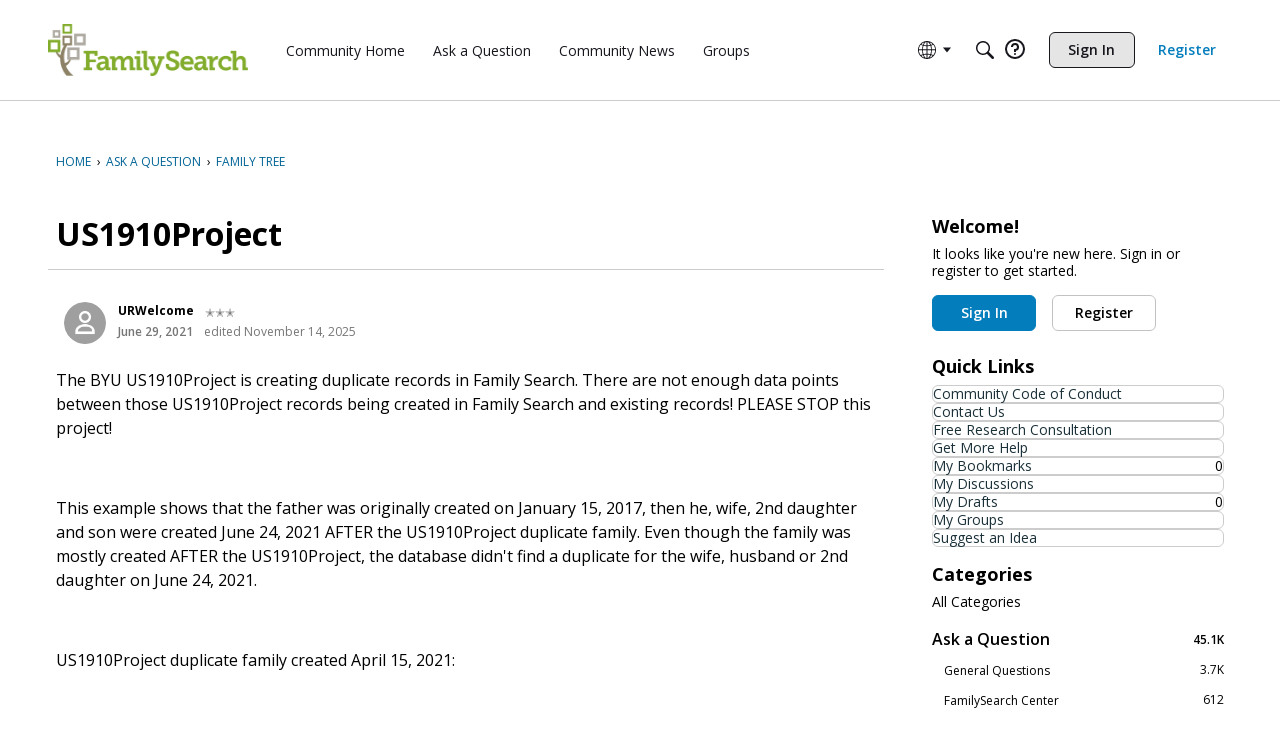

--- FILE ---
content_type: application/x-javascript
request_url: https://community.familysearch.org/dist/v2/forum/entries/addons/subcommunities/common.DW8Czre8.min.js
body_size: 5414
content:
var dt=Object.defineProperty;var mt=(t,e,s)=>e in t?dt(t,e,{enumerable:!0,configurable:!0,writable:!0,value:s}):t[e]=s;var h=(t,e,s)=>mt(t,typeof e!="symbol"?e+"":e,s);import{r as m,R as pt,j as n,l as G}from"../../../vendor/vendor/react-core.DB6kRN5F.min.js";import{l as _,R as Z,L as i,c as S,F as ht,az as M,e as q,f as tt,v as ft,cG as et,q as g,cH as bt,g as gt,c8 as It,z as K,M as k,cI as Dt,p as yt,cJ as Y,$ as N,cK as Ct,af as St,al as xt,cL as U,cM as v,bn as V,bz as st,cN as At,bb as Pt,cO as Lt,cP as jt,t as j,O as Et,I as ot,cQ as wt,cR as Nt,K as I,cS as vt,ai as Bt,aj as Tt,cT as Rt,aq as J,cd as Ft,cU as Ot,H as Gt,cV as L,bX as kt,cW as Mt,aQ as Ut,o as Vt,cX as Wt,aS as nt,cY as zt,cp as Ht,cZ as $t,c_ as Q}from"../../forum.B73LgQUl.min.js";import{u as at,p as ct,i as Xt,h as rt}from"../../../vendor/vendor/redux.C47PpYDn.min.js";import{u as Kt}from"../../../chunks/SearchFormContext.CAukrj-n.min.js";const C=_.actionCreatorFactory("@@products"),f=class f extends Z{constructor(){super(...arguments);h(this,"getAll",(s=!1)=>{if(!s&&this.getState().multisite.products.allProductLoadable.status!==i.PENDING)return;const o=S(f.getAllACs,async()=>(await this.api.get("/products")).data)();return this.dispatch(o)});h(this,"postProduct",s=>{const o=S(f.postACs,async()=>(await this.api.post("/products",s)).data)({...s,transactionID:ht("postProduct")});return this.dispatch(o)});h(this,"patchProduct",s=>{const o=S(f.patchACs,async()=>{const{productID:a,...c}=s;return(await this.api.patch(`/products/${a}`,c)).data})(s);return this.dispatch(o)});h(this,"deleteProduct",s=>{const o=S(f.deleteACs,async()=>{const{productID:a}=s;return(await this.api.delete(`/products/${a}`)).data})(s);return this.dispatch(o)});h(this,"clearDeleteError",s=>this.dispatch(f.clearDeleteError({productID:s})));h(this,"toggleFeatureEnabled",s=>{const o=S(f.putFeatureFlagACs,async()=>{const a=await M.put("/products/product-feature-flag",s);return s.enabled&&await this.getAll(!0),a.data})(s);return this.dispatch(o)})}};h(f,"getAllACs",C.async("GET_ALL")),h(f,"getACs",C.async("GET")),h(f,"postACs",C.async("POST")),h(f,"patchACs",C.async("PATCH")),h(f,"deleteACs",C.async("DELETE")),h(f,"putFeatureFlagACs",C.async("PUT_FEATURE")),h(f,"clearDeleteError",C("CLEAR_DELETE_ERRORS"));let p=f;function Yt(){const t=at();return m.useMemo(()=>new p(t,M),[t])}const Jt={enabled:!1,enableStatus:i.PENDING,allProductLoadable:{status:i.PENDING},productsById:{},submittingProducts:{}},Qt=ct(q.reducerWithInitialState(Jt).case(p.getAllACs.started,t=>(t.allProductLoadable.status=i.LOADING,t)).case(p.getAllACs.done,(t,e)=>{t.allProductLoadable.status=i.SUCCESS;const s={};return e.result.forEach(o=>{s[o.productID]={product:o,patchProduct:{status:i.PENDING},deleteProduct:{status:i.PENDING}}}),t.productsById=s,t}).case(p.getAllACs.failed,(t,e)=>(t.allProductLoadable.status=i.ERROR,t.allProductLoadable.error=e.error,t)).case(p.postACs.started,(t,e)=>(t.submittingProducts[e.transactionID]={status:i.PENDING,data:e},t)).case(p.postACs.done,(t,e)=>(delete t.submittingProducts[e.params.transactionID],t.productsById[e.result.productID]={product:e.result,patchProduct:{status:i.PENDING},deleteProduct:{status:i.PENDING}},t)).case(p.postACs.failed,(t,e)=>(t.submittingProducts[e.params.transactionID]={...t.submittingProducts[e.params.transactionID],status:i.PENDING,error:e.error},t)).case(p.patchACs.started,(t,e)=>{const s=t.productsById[e.productID];return s.patchProduct={status:i.LOADING},t}).case(p.patchACs.done,(t,e)=>{const s=t.productsById[e.params.productID];return s.product=e.result,s.patchProduct={status:i.SUCCESS},t}).case(p.patchACs.failed,(t,e)=>{const s=t.productsById[e.params.productID];return s.patchProduct={status:i.ERROR,error:e.error},t}).case(p.deleteACs.started,(t,e)=>{const s=t.productsById[e.productID];return s.deleteProduct.status=i.LOADING,t}).case(p.deleteACs.done,(t,e)=>(delete t.productsById[e.params.productID],t)).case(p.deleteACs.failed,(t,e)=>{const s=t.productsById[e.params.productID];return s.deleteProduct.status=i.ERROR,s.deleteProduct.error=e.error.response.data,t}).case(p.clearDeleteError,(t,e)=>{const s=t.productsById[e.productID];return s.deleteProduct={status:i.PENDING},t}).case(p.putFeatureFlagACs.started,(t,e)=>(t.enableStatus=i.LOADING,t)).case(p.putFeatureFlagACs.done,(t,e)=>(t.enableStatus=i.SUCCESS,t.enabled=e.result.enabled,t))),_t=_.actionCreatorFactory("@@subcommunities"),T=class T extends Z{constructor(){super(...arguments);h(this,"getAll",(s=!1)=>{if(!s&&this.getState().multisite.subcommunities.subcommunitiesByID.status!==i.PENDING)return;const o=S(T.getAllACs,async()=>(await this.api.get("/subcommunities?expand=all")).data)();return this.dispatch(o)})}};h(T,"getAllACs",_t.async("GET_ALL"));let x=T;function Zt(){const t=at();return m.useMemo(()=>new x(t,M),[t])}const qt={subcommunitiesByID:{status:i.PENDING}},te=ct(q.reducerWithInitialState(qt).case(x.getAllACs.started,t=>(t.subcommunitiesByID.status=i.LOADING,t)).case(x.getAllACs.done,(t,e)=>{t.subcommunitiesByID.status=i.SUCCESS;const s={};return e.result.forEach(o=>{s[o.subcommunityID]=o}),t.subcommunitiesByID.data=s,t}).case(x.getAllACs.failed,(t,e)=>(t.subcommunitiesByID.status=i.ERROR,t.subcommunitiesByID.error=e.error,t))),ee=Xt({products:Qt,subcommunities:te}),W=tt(()=>{const t=ft("subcommunityChooser"),e=et(),s=t("options",{forceIcon:e.navAlignment.alignment==="center",defaultSection:"locale",enabled:!0}),o=t("arrow",{size:12,margin:6}),a=t("toggle",{lineHeight:g(e.button.size),minHeight:g(e.button.size),height:0}),c=t("dropDown",{maxHeightOffset:100});return{arrow:o,toggle:a,options:s,dropDown:c}}),z=tt(()=>{const t=It("subcommunityChooser"),e=W(),s=bt(),o=gt(),a=t("toggle",{display:"inline-flex",alignItems:"center",lineHeight:g(e.toggle.lineHeight),fontWeight:o.fonts.weights.normal}),c=t("toggleFullWidth",{width:K(100)}),u=t("toggleArrow",{...k.margin({horizontal:g(4)})}),r={display:"flex",alignItems:"center",width:K(100),justifyContent:"space-between"},l=t("row",{...r}),d=t("rowArrow",{"&&":{height:g(e.arrow.size),width:g(e.arrow.size)}}),b=t("rowIndented",{...r,paddingLeft:g(e.arrow.size)}),D=t("rowBack",{...r,justifyContent:"flex-start",marginLeft:g(-e.arrow.margin),[`.${d}`]:{marginRight:g(e.arrow.margin)}}),F=t("body",{...k.padding({vertical:g(s.spacer.margin.vertical)}),maxHeight:Dt(`100vh - ${g(et().fullHeight+e.dropDown.maxHeightOffset)}`)}),P=t("headingDivider",{position:"relative",display:"inline-block",...k.margin({horizontal:12}),height:Y(12),width:Y(2),background:yt.colorOut(o.border.color)}),E=t("check",{color:"inherit"});return{toggle:a,toggleFullWidth:c,toggleArrow:u,row:l,rowArrow:d,rowIndented:b,rowBack:D,body:F,headingDivider:P,check:E}}),se=pt.createContext({hideNoProductCommunities:N("featureFlags.SubcommunityProducts.Enabled")});function H(){return m.useContext(se)}function oe(){return rt(t=>t.multisite.subcommunities)}function A(){const{getAll:t}=Zt(),{subcommunitiesByID:e}=oe(),{hasPermission:s}=St();m.useEffect(()=>{e.status===i.PENDING&&t()},[e,t]);const o={};if(e.data)for(const[r,l]of Object.entries(e.data)){const d={resourceType:"category",resourceID:l.categoryID,mode:xt.RESOURCE_IF_JUNCTION};(l.categoryID!=null?s(["discussions.view","events.view"],d):!0)&&(o[r]=l)}const a={status:e.status,error:e.error,data:e.data?o:void 0},c=m.useMemo(()=>{const r={status:a.status,error:a.error};if(a.data){let l={noProduct:[]};Object.values(a.data).forEach(d=>{const{productID:b}=d;b!=null?l[b]?l[b].push(d):l[b]=[d]:l.noProduct.push(d)}),l.noProduct&&l.noProduct.length===0&&delete l.noProduct,r.data=l}return r},[a]),u={subcommunitiesByID:a,subcommunitiesByProductID:c};return m.useDebugValue(u),u}function $(){const t=N("context.basePath",""),e=N("context.host",""),s=t.replace(e,"").replace("/",""),{subcommunitiesByID:o}=A();let a=null;if(o.data)for(const c of Object.values(o.data))c.folder===s&&(a=c);return m.useDebugValue(a),a}function R(){const{subcommunitiesByID:t}=A(),{hideNoProductCommunities:e}=H(),{locales:s}=Ct(),o=m.useMemo(()=>{const a=[];if(!t.data)return null;for(const c of Object.values(t.data)){const u=s.find(r=>c.locale===r.regionalKey);u&&(a.find(r=>r.regionalKey===c.locale)||e&&c.productID==null||u&&a.push(u))}return a},[t,e,s]);return m.useDebugValue(o),o}function ne(){var c;const{subcommunitiesByProductID:t}=A(),e=R()??[],s=$(),o=s!=null&&s.productID?((c=t==null?void 0:t.data)==null?void 0:c[s.productID])??[]:[],a=[];return e.forEach(u=>{const r=o.find(l=>{if(l.locale===u.localeKey)return l});r?a.push(r):a.push(u)}),m.useDebugValue(a),a}function ae(t){const e=ne(),s=z();return n.jsx("ul",{children:e.map((o,a)=>{if("subcommunityID"in o){const c=o;return n.jsx(U,{to:c.url,isChecked:c.locale===V(),children:n.jsx("span",{className:s.row,children:n.jsx(v,{localeContent:c.locale,displayLocale:c.locale})})},a)}else{const c=o;return n.jsx(st,{onClick:()=>t.onChange(c.localeKey),children:n.jsxs("span",{className:s.row,children:[n.jsx(v,{localeContent:c.localeKey,displayLocale:c.localeKey}),n.jsx(At,{className:s.rowArrow})]})},a)}})})}function ut(){return rt(t=>t.multisite.products)}function lt(){const{getAll:t}=Yt(),{allProductLoadable:e,productsById:s,submittingProducts:o}=ut();m.useEffect(()=>{e.status===i.PENDING&&t()},[e,t]);const a={productsById:s,allProductLoadable:e,submittingProducts:o};return m.useDebugValue(a),a}function ce(){const{productsById:t}=lt(),{subcommunitiesByID:e}=A(),{hideNoProductCommunities:s}=H(),o=m.useMemo(()=>{const a=e.data;if(!a)return null;const c=Array.from(new Set(Object.values(a).map(r=>r.locale))),u={};return c.forEach(r=>{Object.values(a).filter(d=>d.locale===r).forEach(d=>{const b=d.productID!==null?t[d.productID]:void 0;s&&!b||(u[r]||(u[r]=[]),u[r].push({product:b?b.product:null,community:d}))})}),u},[t,e]);return m.useDebugValue(o),o}function re(t){const e=ce();let s=null;return t&&e&&(s=e[t]),m.useDebugValue(s),s}function ue(t){H();const e=t.forLocale??V(),s=re(e),o=m.useRef(null),a=R();if(m.useLayoutEffect(()=>{o.current&&o.current.focus()},[]),!s||!a)return n.jsx(Pt,{small:!0,padding:10});const c=z();return n.jsxs("ul",{children:[t.onBack&&Object.values(a).length>1&&n.jsxs(n.Fragment,{children:[n.jsx(st,{buttonRef:o,onClick:t.onBack,children:n.jsxs("span",{className:c.rowBack,children:[n.jsx(Lt,{className:c.rowArrow}),n.jsx(v,{localeContent:t.forLocale,displayLocale:t.forLocale})]})}),n.jsx(jt,{})]}),s.map(u=>{const{product:r,community:l}=u;return n.jsx(U,{to:l.url,isChecked:l.subcommunityID===t.activeSubcommunityID,children:n.jsx("span",{className:t.onBack?c.rowIndented:c.row,children:l.name})},`product${r?r.productID:""}-sub${l.subcommunityID}`)})]})}function le(t){const{activeSection:e,setActiveSection:s,activeSubcommunityID:o}=t,[a,c]=m.useState(null);m.useEffect(()=>{e==="locale"&&c(null)},[e,c]);const[u]=m.useState(null);return e==="product"?n.jsx(ue,{activeSubcommunityID:o,forLocale:a??V(),communityID:u,onBack:a?()=>{s("locale"),c(null)}:void 0}):n.jsx(ae,{value:a,onChange:r=>{c(r),s("product")}})}function ie(t){const e=$();return n.jsx(n.Fragment,{children:t.subcommunities.map(s=>n.jsx(U,{to:s.url,isActive:s.subcommunityID===(e==null?void 0:e.subcommunityID),children:s.name},s.subcommunityID))})}function B(t){const e=j("Subcommunities"),s=j("Languages"),o=$(),{options:a}=W(),[c,u]=m.useState(t.defaultSection??a.defaultSection??"locale"),r=m.useRef(null),[l,d]=m.useState(!1),b=R(),D=z(),F=a.forceIcon&&!t.fullWidth,{subcommunitiesByID:P,subcommunitiesByProductID:E}=A(),{enabled:it}=ut();if(!b||!a.enabled)return null;const w=Object.values(b).length>1,X=E.data&&Object.keys(E.data).length>1&&it;let y=n.jsxs(n.Fragment,{children:[n.jsx(Et,{children:j("Global Navigation")}),n.jsx(ot,{icon:"me-subcommunities"})]});if(t.defaultSection&&t.fullWidth?t.defaultSection==="product"?y=(o==null?void 0:o.name)??e:o!=null&&o.locale?y=n.jsx(v,{localeContent:o.locale,displayLocale:o.locale}):y=s:w&&o&&!F&&(y=`${o.name} (${o.locale}) `),t.fullWidth&&(y=n.jsxs(n.Fragment,{children:[t.fullWidthIcon,y]})),P.data){const O=Object.values(P.data);if(O.length===0||O.length===1&&O[0].isDefault)return null}return n.jsx(wt,{isVisible:l,onVisibilityChange:d,buttonRef:r,isSmall:!0,flyoutType:vt.FRAME,buttonType:t.buttonType||I.STANDARD,buttonClassName:G(t.buttonClass),openDirection:Nt.AUTO,buttonContents:n.jsxs("span",{className:G(D.toggle,t.fullWidth&&D.toggleFullWidth),children:[y,!t.fullWidth&&n.jsx(Ft,{className:G(D.toggleArrow)})]}),children:n.jsx(Bt,{header:n.jsx(Rt,{onClose:()=>{d(!1)},children:X&&w?n.jsxs(n.Fragment,{children:[n.jsx(J,{buttonType:c==="locale"?I.TEXT_PRIMARY:I.TEXT,onClick:()=>u("locale"),children:s}),n.jsx("hr",{className:D.headingDivider}),n.jsx(J,{buttonType:c==="product"?I.TEXT_PRIMARY:I.TEXT,onClick:()=>u("product"),children:e})]}):w?s:e}),body:n.jsx(Tt,{selfPadded:!0,className:D.body,children:X&&w?n.jsx(le,{activeSubcommunityID:o?o.subcommunityID:void 0,activeSection:c,setActiveSection:u}):n.jsx(ie,{subcommunities:Object.values(P.data)})}),footer:null})})}function de(t){const e=Ot();return n.jsx("svg",{xmlns:"http://www.w3.org/2000/svg",width:"24",height:"24",viewBox:"0 0 24 24",className:Gt(e.standard,t.className),children:n.jsxs("g",{fill:"none",fillRule:"evenodd",children:[n.jsx("path",{stroke:"#555A62",d:"M11.818 2.972L3.04 7.21l8.784 4.833a.187.187 0 00.152.002l8.787-5.154-8.945-3.919z"}),n.jsx("path",{fill:"#555A62",fillRule:"nonzero",d:"M12.5 12v9.5h-1V12z"}),n.jsx("path",{fill:"#555A62",fillRule:"nonzero",d:"M2.8 7v8.719l9.339 5.691L21 15.727V7h1v9.273l-9.847 6.317L1.8 16.281V7z"})]})})}function me(){const t=R(),{subcommunitiesByProductID:e,subcommunitiesByID:s}=A();if(!W().options.enabled||!t||!e.data)return null;const o=Object.values(t).length>1,a=Object.keys(e.data).length>1,c=Object.keys(s.data??{}).length>1,u=!a&&!o&&c;return n.jsxs(n.Fragment,{children:[n.jsx("hr",{className:L().separator}),o&&n.jsx(B,{defaultSection:"locale",buttonType:I.CUSTOM,buttonClass:L().action,fullWidthIcon:n.jsx(ot,{icon:"me-subcommunities",className:L().actionIcon}),fullWidth:!0}),(a||u)&&n.jsx(B,{defaultSection:"product",buttonType:I.CUSTOM,buttonClass:L().action,fullWidthIcon:n.jsx(de,{className:L().actionIcon}),fullWidth:!0})]})}function pe(t){const{productsById:e}=lt(),{form:s,updateForm:o}=Kt(),a=kt(),c=[{value:"all",label:j("(All)")},{value:a.sectionGroup,label:a.name}],r=c[1].label;let l=c.find(d=>d.value===s.siteSectionGroup);return Object.values(e).length<=1?n.jsx(n.Fragment,{}):a.sectionGroup==="vanilla"?n.jsx(n.Fragment,{}):n.jsx(Mt,{options:c,label:j("Product"),value:l,placeholder:r,isClearable:!1,onChange:d=>{d&&o({siteSectionGroup:d.value.toString()})}})}Ut("multisite",ee);Vt(()=>{Wt().dispatch(p.putFeatureFlagACs.done({params:{enabled:!1},result:{enabled:N("featureFlags.SubcommunityProducts.Enabled",!1)}}))});nt("subcommunity-chooser",B);zt(me);nt("ProductSearchFormFilter",pe);Ht.registerBeforeMeBox(()=>{const t=$t();return t===Q.MOBILE||t===Q.XS?null:n.jsx(B,{buttonType:I.TITLEBAR_LINK})});
